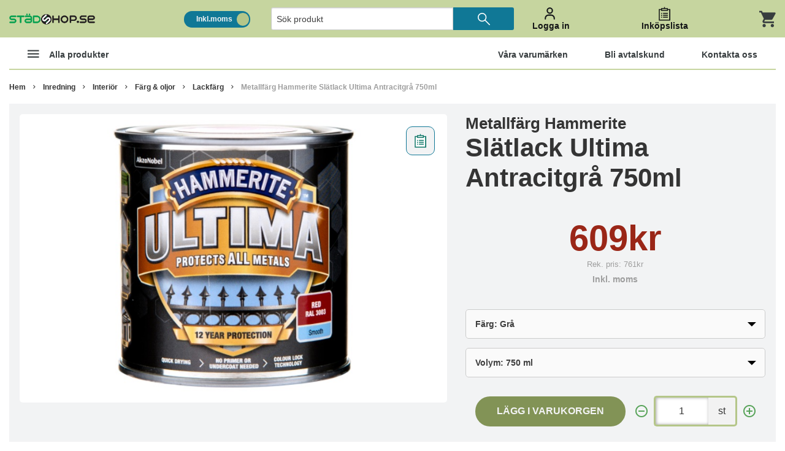

--- FILE ---
content_type: image/svg+xml
request_url: https://www.stadshop.se/template/market_Stadshop_v34/images/pListAdd.svg?q=75
body_size: 1254
content:
<?xml version="1.0" encoding="UTF-8" standalone="no"?>
<!DOCTYPE svg PUBLIC "-//W3C//DTD SVG 1.1//EN" "http://www.w3.org/Graphics/SVG/1.1/DTD/svg11.dtd">
<svg width="100%" height="100%" viewBox="0 0 64 64" version="1.1" xmlns="http://www.w3.org/2000/svg" xmlns:xlink="http://www.w3.org/1999/xlink" xml:space="preserve" xmlns:serif="http://www.serif.com/" style="fill-rule:evenodd;clip-rule:evenodd;stroke-linejoin:round;stroke-miterlimit:2;">
    <g transform="matrix(1.14286,0,0,1.14286,-4.57143,-4.57143)">
        <g transform="matrix(0.985193,0,0,0.896118,0.163917,5.90794)">
            <rect x="11.07" y="15.213" width="42.501" height="41.659" style="fill:rgb(235,235,235);"/>
        </g>
        <g transform="matrix(1,0,0,1,8.73319,-12.3556)">
            <rect x="3.137" y="28.078" width="7.933" height="9.825" style="fill:rgb(235,235,235);"/>
        </g>
        <g transform="matrix(1,0,0,1,41.8716,-13.4502)">
            <rect x="3.137" y="28.078" width="7.933" height="9.825" style="fill:rgb(235,235,235);"/>
        </g>
        <g transform="matrix(2.94116,0,0,0.636894,10.9182,-6.8782)">
            <rect x="3.137" y="28.078" width="7.933" height="9.825" style="fill:rgb(235,235,235);"/>
        </g>
        <path d="M46,12L46,8L34,8L34,4L30,4L30,8L18,8L18,12L8,12L8,60L56,60L56,12L46,12ZM22,12L42,12L42,16L22,16L22,12ZM52,56L12,56L12,16L18,16L18,20L46,20L46,16L52,16L52,56Z" style="fill-rule:nonzero;"/>
    </g>
    <g id="SVGRepo_iconCarrier">
    </g>
</svg>
